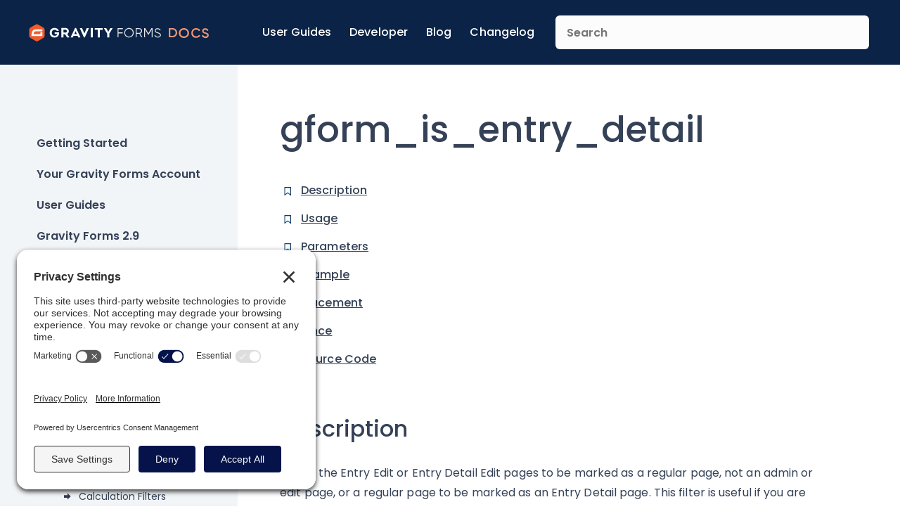

--- FILE ---
content_type: image/svg+xml
request_url: https://docs.gravityforms.com/wp-content/themes/gravitydocs/dist/images/btn-icon-arrow--white.svg
body_size: -456
content:
<svg enable-background="new 0 0 7 11" viewBox="0 0 7 11" xmlns="http://www.w3.org/2000/svg"><path clip-rule="evenodd" d="m.7 2.2 1.1-1 4.5 4.5-4.5 4.5-1.1-1 3.5-3.5z" fill="#fff" fill-rule="evenodd"/></svg>